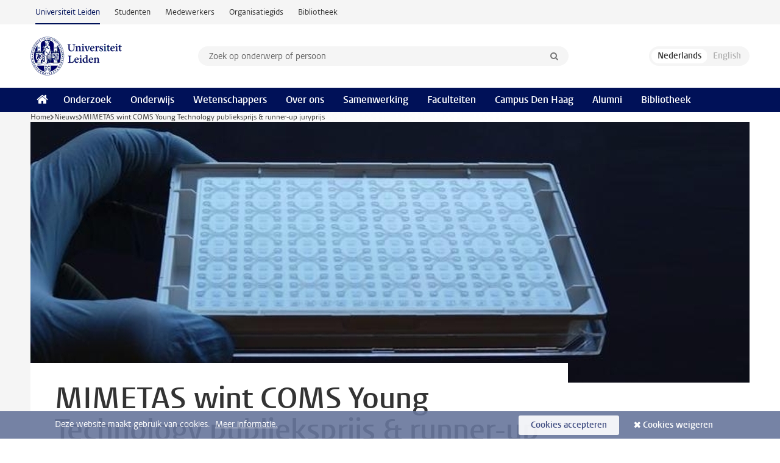

--- FILE ---
content_type: text/html;charset=UTF-8
request_url: https://www.universiteitleiden.nl/nieuws/2013/09/mimetas-wint-coms-young-technology-publieksprijs--runner-up-juryprijs
body_size: 6612
content:
<!DOCTYPE html>
<html lang="nl" data-version="1.215.00" >
<head>


















<!-- standard page html head -->

    <title>MIMETAS wint COMS Young Technology publieksprijs & runner-up juryprijs - Universiteit Leiden</title>
        <meta name="google-site-verification" content="o8KYuFAiSZi6QWW1wxqKFvT1WQwN-BxruU42si9YjXw"/>
        <meta name="google-site-verification" content="hRUxrqIARMinLW2dRXrPpmtLtymnOTsg0Pl3WjHWQ4w"/>

        <link rel="canonical" href="https://www.universiteitleiden.nl/nieuws/2013/09/mimetas-wint-coms-young-technology-publieksprijs--runner-up-juryprijs"/>
<!-- icons -->
    <link rel="shortcut icon" href="/design-1.1/assets/icons/favicon.ico"/>
    <link rel="icon" type="image/png" sizes="32x32" href="/design-1.1/assets/icons/icon-32px.png"/>
    <link rel="icon" type="image/png" sizes="96x96" href="/design-1.1/assets/icons/icon-96px.png"/>
    <link rel="icon" type="image/png" sizes="195x195" href="/design-1.1/assets/icons/icon-195px.png"/>

    <link rel="apple-touch-icon" href="/design-1.1/assets/icons/icon-120px.png"/> <!-- iPhone retina -->
    <link rel="apple-touch-icon" sizes="180x180"
          href="/design-1.1/assets/icons/icon-180px.png"/> <!-- iPhone 6 plus -->
    <link rel="apple-touch-icon" sizes="152x152"
          href="/design-1.1/assets/icons/icon-152px.png"/> <!-- iPad retina -->
    <link rel="apple-touch-icon" sizes="167x167"
          href="/design-1.1/assets/icons/icon-167px.png"/> <!-- iPad pro -->

    <meta charset="utf-8"/>
    <meta name="viewport" content="width=device-width, initial-scale=1"/>
    <meta http-equiv="X-UA-Compatible" content="IE=edge"/>

            <meta name="keywords" content="mimetas,onderzoek met dieren"/>
            <meta name="description" content="Spin-off bedrijf MIMETAS van de Universiteit Leiden heeft de Young Technology publieksprijs en de runner - up juryprijs gewonnen tijdens COMS 2013, een internationale conferentie over commercialisering van micro- en nanosystemen. MIMETAS ontwikkelt organen-op-een-chip met minuscule kanalen die als bloedvaten&hellip;"/>
            <meta name="doctype" content="news"/>
<meta name="application-name" content="search"
data-content-type="news"
data-content-category="news"
data-protected="false"
data-language="nl"
data-last-modified-date="2020-12-06"
data-publication-date="2013-09-04"
data-organization="science,leiden-academic-centre-for-drug-research,systems-pharmacology,analytical-biosciences"
data-faculties="science"
data-uuid="b5185b6f-44f7-4f0e-b184-5df8ebfe6023"
data-website="external-site"
data-keywords="mimetas,onderzoek met dieren"
/>    <!-- Bluesky -->
    <meta name="bluesky:card" content="summary_large_image">
    <meta name="bluesky:site" content="unileiden.bsky.social">
        <meta name="bluesky:title" content="MIMETAS wint COMS Young Technology publieksprijs & runner-up juryprijs">
        <meta name="bluesky:description" content="Spin-off bedrijf MIMETAS van de Universiteit Leiden heeft de Young Technology publieksprijs en de runner - up juryprijs gewonnen tijdens COMS 2013, een internationale conferentie over commercialisering van micro- en nanosystemen. MIMETAS ontwikkelt organen-op-een-chip met minuscule kanalen die als bloedvaten&hellip;">


        <meta name="bluesky:image" content="https://www.universiteitleiden.nl/binaries/content/gallery/ul2/main-images/science/lacdr/abs/organen_op_een_chip.jpg/organen_op_een_chip.jpg/d594x297">
    <!-- Twitter/X -->
    <meta name="twitter:card" content="summary_large_image">
    <meta name="twitter:site" content="@UniLeiden">
        <meta name="twitter:title" content="MIMETAS wint COMS Young Technology publieksprijs & runner-up juryprijs">
        <meta name="twitter:description" content="Spin-off bedrijf MIMETAS van de Universiteit Leiden heeft de Young Technology publieksprijs en de runner - up juryprijs gewonnen tijdens COMS 2013, een internationale conferentie over commercialisering van micro- en nanosystemen. MIMETAS ontwikkelt organen-op-een-chip met minuscule kanalen die als bloedvaten&hellip;">


        <meta name="twitter:image" content="https://www.universiteitleiden.nl/binaries/content/gallery/ul2/main-images/science/lacdr/abs/organen_op_een_chip.jpg/organen_op_een_chip.jpg/d594x297">
    <!-- Open Graph -->
        <meta property="og:title" content="MIMETAS wint COMS Young Technology publieksprijs & runner-up juryprijs"/>
    <meta property="og:type" content="website"/>
        <meta property="og:description" content="Spin-off bedrijf MIMETAS van de Universiteit Leiden heeft de Young Technology publieksprijs en de runner - up juryprijs gewonnen tijdens COMS 2013, een internationale conferentie over commercialisering van micro- en nanosystemen. MIMETAS ontwikkelt organen-op-een-chip met minuscule kanalen die als bloedvaten&hellip;"/>
        <meta property="og:site_name" content="Universiteit Leiden"/>
        <meta property="og:locale" content="nl_NL"/>

        <meta property="og:image" content="https://www.universiteitleiden.nl/binaries/content/gallery/ul2/main-images/science/lacdr/abs/organen_op_een_chip.jpg/organen_op_een_chip.jpg/d600x315"/>

        <meta property="og:url" content="https://www.universiteitleiden.nl/nieuws/2013/09/mimetas-wint-coms-young-technology-publieksprijs--runner-up-juryprijs"/>

<!-- Favicon and CSS -->

<link rel='shortcut icon' href="/design-1.1/assets/icons/favicon.ico"/>

    <link rel="stylesheet" href="/design-1.1/css/ul2external/screen.css?v=1.215.00"/>






<script>
var cookiesAccepted = 'false';
var internalTraffic = 'false';
</script>

<script>
window.dataLayer = window.dataLayer || [];
dataLayer.push({
event: 'Custom dimensions',
customDimensionData: {
faculty: 'Science',
facultyInstitute: 'Leiden Academic Centre for Drug Research (LACDR) | Systems Pharmacology and Pharmacy | Analytical BioSciences and Metabolomics',
language: 'nl',
pageType: 'news',
publicationDate: '2013-09-04',
cookiesAccepted: window.cookiesAccepted,
},
user: {
internalTraffic: window.internalTraffic,
}
});
</script>
<!-- Google Tag Manager -->
<script>(function (w, d, s, l, i) {
w[l] = w[l] || [];
w[l].push({
'gtm.start':
new Date().getTime(), event: 'gtm.js'
});
var f = d.getElementsByTagName(s)[0],
j = d.createElement(s), dl = l != 'dataLayer' ? '&l=' + l : '';
j.async = true;
j.src =
'https://www.googletagmanager.com/gtm.js?id=' + i + dl;
f.parentNode.insertBefore(j, f);
})(window, document, 'script', 'dataLayer', 'GTM-P7SF446');
</script>
<!-- End Google Tag Manager -->



<!-- this line enables the loading of asynchronous components (together with the headContributions at the bottom) -->
<!-- Header Scripts -->
</head>
<body class=" left--detail">
<!-- To enable JS-based styles: -->
<script> document.body.className += ' js'; </script>
<div class="skiplinks">
<a href="#content" class="skiplink">Ga naar hoofdinhoud</a>
</div><div class="header-container"><div class="top-nav-section">
<nav class="top-nav wrapper js_mobile-fit-menu-items" data-show-text="toon alle" data-hide-text="verberg" data-items-text="menu onderdelen">
<ul id="sites-menu">
<li>
<a class="active track-event"
href="/"
data-event-category="external-site"
data-event-label="Topmenu external-site"
>Universiteit Leiden</a>
</li>
<li>
<a class=" track-event"
href="https://www.student.universiteitleiden.nl/"
data-event-category="student-site"
data-event-label="Topmenu external-site"
>Studenten</a>
</li>
<li>
<a class=" track-event"
href="https://www.medewerkers.universiteitleiden.nl/"
data-event-category="staffmember-site"
data-event-label="Topmenu external-site"
>Medewerkers</a>
</li>
<li>
<a class=" track-event"
href="https://www.organisatiegids.universiteitleiden.nl/"
data-event-category="org-site"
data-event-label="Topmenu external-site"
>Organisatiegids</a>
</li>
<li>
<a class=" track-event"
href="https://www.bibliotheek.universiteitleiden.nl/"
data-event-category="library-site"
data-event-label="Topmenu external-site"
>Bibliotheek</a>
</li>
</ul>
</nav>
</div>
<header id="header-main" class="wrapper clearfix">
<h1 class="logo">
<a href="/">
<img width="151" height="64" src="/design-1.1/assets/images/zegel.png" alt="Universiteit Leiden"/>
</a>
</h1><!-- Standard page searchbox -->
<form id="search" method="get" action="searchresults-main">
<input type="hidden" name="website" value="external-site"/>
<fieldset>
<legend>Zoek op onderwerp of persoon en selecteer categorie</legend>
<label for="search-field">Zoekterm</label>
<input id="search-field" type="search" name="q" data-suggest="https://www.universiteitleiden.nl/async/searchsuggestions"
data-wait="100" data-threshold="3"
value="" placeholder="Zoek op onderwerp of persoon"/>
<ul class="options">
<li>
<a href="/zoeken" data-hidden='' data-hint="Zoek op onderwerp of persoon">
Alle categorieën </a>
</li>
<li>
<a href="/zoeken" data-hidden='{"content-category":"staffmember"}' data-hint="Zoek op&nbsp;personen">
Personen
</a>
</li>
<li>
<a href="/zoeken" data-hidden='{"content-category":"education"}' data-hint="Zoek op&nbsp;onderwijs">
Onderwijs
</a>
</li>
<li>
<a href="/zoeken" data-hidden='{"content-category":"research"}' data-hint="Zoek op&nbsp;onderzoek">
Onderzoek
</a>
</li>
<li>
<a href="/zoeken" data-hidden='{"content-category":"news"}' data-hint="Zoek op&nbsp;nieuws">
Nieuws
</a>
</li>
<li>
<a href="/zoeken" data-hidden='{"content-category":"event"}' data-hint="Zoek op&nbsp;agenda">
Agenda
</a>
</li>
<li>
<a href="/zoeken" data-hidden='{"content-category":"dossier"}' data-hint="Zoek op&nbsp;dossiers">
Dossiers
</a>
</li>
<li>
<a href="/zoeken" data-hidden='{"content-category":"location"}' data-hint="Zoek op&nbsp;locaties">
Locaties
</a>
</li>
<li>
<a href="/zoeken" data-hidden='{"content-category":"course"}' data-hint="Zoek op&nbsp;cursussen">
Cursussen
</a>
</li>
<li>
<a href="/zoeken" data-hidden='{"content-category":"vacancy"}' data-hint="Zoek op&nbsp;vacatures">
Vacatures
</a>
</li>
<li>
<a href="/zoeken" data-hidden='{"content-category":"general"}' data-hint="Zoek op&nbsp;overig">
Overig
</a>
</li>
<li>
<a href="/zoeken" data-hidden='{"keywords":"true"}' data-hint="Zoek op&nbsp;trefwoorden">
Trefwoorden
</a>
</li>
</ul>
<button class="submit" type="submit">
<span>Zoeken</span>
</button>
</fieldset>
</form><div class="language-btn-group">
<span class="btn active">
<abbr title="Nederlands">nl</abbr>
</span>
<span class="btn dimmed">
<abbr title="English">en</abbr>
</span>
</div>
</header><nav id="main-menu" class="main-nav js_nav--disclosure" data-nav-label="Menu" data-hamburger-destination="header-main">
<ul class="wrapper">
<li><a class="home" href="/"><span>Home</span></a></li>
<li>
<a href="/onderzoek" >Onderzoek</a>
</li>
<li>
<a href="/onderwijs" >Onderwijs</a>
</li>
<li>
<a href="/wetenschappers" >Wetenschappers</a>
</li>
<li>
<a href="/over-ons" >Over ons</a>
</li>
<li>
<a href="/samenwerking" >Samenwerking</a>
</li>
<li>
<a href="/over-ons/bestuur/faculteiten" >Faculteiten</a>
</li>
<li>
<a href="/den-haag" >Campus Den Haag</a>
</li>
<li>
<a href="/alumni" >Alumni</a>
</li>
<li>
<a href="https://www.bibliotheek.universiteitleiden.nl" >Bibliotheek</a>
</li>
</ul>
</nav>
</div>
<div class="main-container">
<div class="main wrapper clearfix">

<!-- main Student and Staff pages -->

<nav class="breadcrumb" aria-label="Breadcrumb" id="js_breadcrumbs" data-show-text="toon alle" data-hide-text="verberg" data-items-text="broodkruimels">
<ol id="breadcrumb-list">
<li>
<a href="/">Home</a>
</li>
<li>
<a href="/nieuws">
Nieuws
</a>
</li>
<li>MIMETAS wint COMS Young Technology publieksprijs &amp; runner-up juryprijs</li>
</ol>
</nav>

















<article id="content" class="left--detail__layout">







<figure class="hero">
    <img src="/binaries/content/gallery/ul2/main-images/science/lacdr/abs/organen_op_een_chip.jpg/organen_op_een_chip.jpg/d1180x428" alt=""  />
        <figcaption class="credit">


        </figcaption>
</figure>
    <header class="article-header has-hero">
        <h1>MIMETAS wint COMS Young Technology publieksprijs &amp; runner-up juryprijs</h1>
        <p class="by-line">

                <time datetime="2013-09-04"> 04 september 2013</time>
        </p>
    </header>

    <div class="article-main-content">
        <div>
            <p class="intro">Spin-off bedrijf MIMETAS van de Universiteit Leiden heeft de Young Technology publieksprijs en de runner - up juryprijs gewonnen tijdens COMS 2013, een internationale conferentie over commercialisering van micro- en nanosystemen. MIMETAS ontwikkelt organen-op-een-chip met minuscule kanalen die als bloedvaten dienen en waarmee geneesmiddelenonderzoek naar een hoger plan kan worden getild.</p>

            <div class="indent">
<p><img src="/binaries/large/content/gallery/ul2/images-in-text/science/lacdr/mimeta1.jpg" width="179" alt="" height="119" /></p>

<p><em>Leids onderzoeker en ondernemer Paul Vulto neemt de prijs in ontvangst</em></p>

<p>De concurrentie was groot, bedrijven uit de VS , Zweden , Noorwegen en Nederland stonden met hun pitches in de finale.</p>

<h3>Young Technology publieksprijs</h3>

<p>Steven Walsh, hoogleraar ondernemerschap in New Mexico en zelf ook ondernemer, vertelde ‘MIMETAS heeft visie in array-gebaseerde screening op organotypic 3D celculturen. Dit is een unieke aanpak die zeker verschil gaat maken’.</p>

<p>Yanusz Bryzek, ondernemer in Silicon Valley is het daarmee eens: ‘[ .. ] de medische industrie kan zich een ongedwongen groei van medische zorgkosten niet veroorloven. De ontwikkeling van MIMETAS belooft een grote kostenvermindering bij onderzoek naar nieuwe geneesmiddelen en daarmee een belangrijke doorbraak in de kostenreductie van ondersteunende medische zorg.’</p>

<h3>Runner-up juryprijs</h3>

<p>MIMETAS won de runner-up juryprijs en eindigde net achter het in Houston gevestigde ‘C – voltaics’ dat niet zelfklevende antibacteriële coatings voor een groot aantal industrieën op de markt brengt en eindigde net voor Ouchless Glucose , spin-off bedrijf van Sandia National Laboratories. Zij ontwikkelen een niet-invasief real-time glucose monitoring systeem.</p>

<h3>Over MIMETAS</h3>

<p><img src="/binaries/small/content/gallery/ul2/images-in-text/science/lacdr/organen_op_een_chip.jpg" width="187" alt="" height="80" /></p>

<p><em>Een prototype van de Mimetas drie-dimensionale kweekplaat voor 35 experimenten. Platen met de dezelfde grootte voor duizenden experimenten zijn in ontwikkeling</em></p>

<p>MIMETAS ontwikkelt Organ-on-a-chip technologie waarmee nieuwe geneesmiddelen getest kunnen worden op miniatuur-orgaanmodellen. Deze modellen hebben een betere voorspelbaarheid in vergelijking met proefdieren en conventionele celcultuur modellen. MIMETAS is een uniek prototyping- en productieplatform en heeft wereldwijd een leidende positie in deze Organ-on-a-chip technologie. Momenteel worden de orgaanmodellen gevalideerd en uiteindelijk zal het MIMETAS-platform gebruikt worden om patiënten om een optimale, geïndividualiseerde therapie te bieden.&nbsp;<br />
MIMETAS is gevestigd in Leiden, Paul Vulto, Thomas Hankemeier en Jos Joore hebben het bedrijf opgericht in 2011.</p>

<h3>Links</h3>

<ul>
 <li><a href="https://mimetas.com/">Website MIMETAS</a></li>
 <li><a href="/nieuws/2012/07/%E2%80%98organen-op-een-chip%E2%80%99-gaan-de-markt-op">‘Organen-op-een chip’ gaan de markt op</a>&nbsp;(nieuwsbericht Universiteit Leiden)</li>
</ul>


<ul class="tags">
        <li>
            <a href="/zoeken?keywords=true&website=external-site&q=mimetas">mimetas</a>
        </li>
        <li>
            <a href="/zoeken?keywords=true&website=external-site&q=onderzoek+met+dieren">onderzoek met dieren</a>
        </li>
</ul>

                <section class="share">

<!-- Social Media icons 1.1 -->

<a class="facebook" href="http://www.facebook.com/sharer/sharer.php?u=https%3A%2F%2Fwww.universiteitleiden.nl%2Fnieuws%2F2013%2F09%2Fmimetas-wint-coms-young-technology-publieksprijs--runner-up-juryprijs"><span class="visually-hidden">Delen op Facebook</span></a>
<a class="bluesky" href="https://bsky.app/intent/compose?text=MIMETAS+wint+COMS+Young+Technology+publieksprijs+%26+runner-up+juryprijs+https%3A%2F%2Fwww.universiteitleiden.nl%2Fnieuws%2F2013%2F09%2Fmimetas-wint-coms-young-technology-publieksprijs--runner-up-juryprijs"><span class="visually-hidden">Delen via Bluesky</span></a>
<a class="linkedin" href="http://www.linkedin.com/shareArticle?mini=true&title=MIMETAS+wint+COMS+Young+Technology+publieksprijs+%26+runner-up+juryprijs&url=https%3A%2F%2Fwww.universiteitleiden.nl%2Fnieuws%2F2013%2F09%2Fmimetas-wint-coms-young-technology-publieksprijs--runner-up-juryprijs"><span class="visually-hidden">Delen op LinkedIn</span></a>
<a class="whatsapp" href="whatsapp://send?text=MIMETAS+wint+COMS+Young+Technology+publieksprijs+%26+runner-up+juryprijs+https%3A%2F%2Fwww.universiteitleiden.nl%2Fnieuws%2F2013%2F09%2Fmimetas-wint-coms-young-technology-publieksprijs--runner-up-juryprijs"><span class="visually-hidden">Delen via WhatsApp</span></a>
<a class="mastodon" href="https://mastodon.social/share?text=MIMETAS+wint+COMS+Young+Technology+publieksprijs+%26+runner-up+juryprijs&url=https%3A%2F%2Fwww.universiteitleiden.nl%2Fnieuws%2F2013%2F09%2Fmimetas-wint-coms-young-technology-publieksprijs--runner-up-juryprijs"><span class="visually-hidden">Delen via Mastodon</span></a>
                </section>
            </div>

        </div>
    </div>













<aside>

        <div class="box paginated" data-per-page="10" data-prev="" data-next="">
            <div class="box-header">
                <h2>Onderwijs</h2>
            </div>
            <div class="box-content">
                <ul class="bulleted">
                        <li>
                                <a href="/onderwijs/opleidingen/bachelor/bio-farmaceutische-wetenschappen">Bio-Farmaceutische Wetenschappen (BSc)</a>
                        </li>
                        <li>
                                <a href="/onderwijs/opleidingen/master/bio-pharmaceutical-sciences">Bio-Pharmaceutical Sciences (MSc)</a>
                        </li>
                </ul>
            </div>
        </div>







<div class="box paginated" data-per-page="10" data-prev="" data-next="">
    <div class="box-header">
            <h2>Wetenschappers</h2>
    </div>
    <div class="box-content">
        <ul class="scientists">
                    <li>





<a href="/medewerkers/thomas-hankemeier">




                    <img src="/binaries/content/gallery/ul2/portraits/science/h/hankemeier-thomas-lacdr-mac-head.jpg/hankemeier-thomas-lacdr-mac-head.jpg/d64x64"  alt="" width="64" height="64" />
    <div>
        <strong>Thomas Hankemeier</strong>
            <span class="meta">Hoogleraar Analytische biowetenschappen</span>
    </div>
</a>
                    </li>
        </ul>
    </div>
</div>

        <div class="box paginated" data-per-page="10" data-prev="" data-next="">
            <div class="box-header">
                <h2>Organisatie</h2>
            </div>
            <div class="box-content">
                <ul class="bulleted">
                        <li>
                                <a href="/wiskunde-en-natuurwetenschappen">Wiskunde en Natuurwetenschappen</a>
                        </li>
                        <li>
                                <a href="/en/science/drug-research">Leiden Academic Centre for Drug Research (LACDR)</a>
                        </li>
                        <li>
                                <a href="/en/science/drug-research/systems-pharmacology">Systems Pharmacology and Pharmacy</a>
                        </li>
                        <li>
                                Analytical BioSciences and Metabolomics
                        </li>
                </ul>
            </div>
        </div>

</aside>
</article>

</div>
</div><div class="footer-container">
<footer class="wrapper clearfix">
<section>
<h2>Studiekeuze</h2>
<ul>
<li>
<a href="/onderwijs/bachelors">Bacheloropleidingen</a>
</li>
<li>
<a href="/onderwijs/masters">Masteropleidingen</a>
</li>
<li>
<a href="/wetenschappers/promoveren">PhD-programma's</a>
</li>
<li>
<a href="/onderwijs/onderwijs-voor-professionals">Onderwijs voor professionals</a>
</li>
<li>
<a href="/en/education/other-modes-of-study/summer-schools">Summer Schools</a>
</li>
<li>
<a href="/onderwijs/bachelors/voorlichtingsactiviteiten/open-dagen">Open dagen</a>
</li>
<li>
<a href="/onderwijs/masters/voorlichtingsactiviteiten/master-open-dagen">Master Open Dag</a>
</li>
</ul>
</section>
<section>
<h2>Organisatie</h2>
<ul>
<li>
<a href="/en/archaeology">Archeologie</a>
</li>
<li>
<a href="/geesteswetenschappen">Geesteswetenschappen</a>
</li>
<li>
<a href="/geneeskunde-lumc">Geneeskunde/LUMC</a>
</li>
<li>
<a href="/governance-and-global-affairs">Governance and Global Affairs</a>
</li>
<li>
<a href="/rechtsgeleerdheid">Rechtsgeleerdheid</a>
</li>
<li>
<a href="/sociale-wetenschappen">Sociale Wetenschappen</a>
</li>
<li>
<a href="/wiskunde-en-natuurwetenschappen">Wiskunde en Natuurwetenschappen</a>
</li>
<li>
<a href="/afrika-studiecentrum-leiden">Afrika-Studiecentrum Leiden</a>
</li>
<li>
<a href="/honours-academy">Honours Academy</a>
</li>
<li>
<a href="/iclon">ICLON</a>
</li>
</ul>
</section>
<section>
<h2>Over ons</h2>
<ul>
<li>
<a href="/werken-bij">Werken bij de Universiteit Leiden</a>
</li>
<li>
<a href="https://www.luf.nl/">Steun de Universiteit Leiden</a>
</li>
<li>
<a href="/alumni">Alumni</a>
</li>
<li>
<a href="/over-ons/impact">Impact</a>
</li>
<li>
<a href="https://www.leiden-delft-erasmus.nl/">Leiden-Delft-Erasmus Universities</a>
</li>
<li>
<a href="https://www.universiteitleiden.nl/locaties">Locaties</a>
</li>
<li>
<a href="https://www.organisatiegids.universiteitleiden.nl/reglementen/algemeen/universitaire-website-disclaimer">Disclaimer</a>
</li>
<li>
<a href="https://www.organisatiegids.universiteitleiden.nl/cookies">Cookies</a>
</li>
<li>
<a href="https://www.organisatiegids.universiteitleiden.nl/reglementen/algemeen/privacyverklaringen">Privacy</a>
</li>
<li>
<a href="/over-ons/contact">Contact</a>
</li>
</ul>
</section>
<section>
<h2>Volg ons</h2>
<ul>
<li>
<a href="https://web.universiteitleiden.nl/nieuwsbrief">Lees onze wekelijkse nieuwsbrief</a>
</li>
</ul>
<div class="share">
<a href="https://bsky.app/profile/unileiden.bsky.social" class="bluesky"><span class="visually-hidden">Volg ons op bluesky</span></a>
<a href="https://nl-nl.facebook.com/UniversiteitLeiden" class="facebook"><span class="visually-hidden">Volg ons op facebook</span></a>
<a href="https://www.youtube.com/user/UniversiteitLeiden" class="youtube"><span class="visually-hidden">Volg ons op youtube</span></a>
<a href="https://www.linkedin.com/company/leiden-university" class="linkedin"><span class="visually-hidden">Volg ons op linkedin</span></a>
<a href="https://instagram.com/universiteitleiden" class="instagram"><span class="visually-hidden">Volg ons op instagram</span></a>
<a href="https://mastodon.nl/@universiteitleiden" class="mastodon"><span class="visually-hidden">Volg ons op mastodon</span></a>
</div>
</section>
</footer>
</div><div class="cookies">
<div class="wrapper">
Deze website maakt gebruik van cookies.&nbsp;
<a href="https://www.organisatiegids.universiteitleiden.nl/cookies">
Meer informatie. </a>
<form action="/nieuws/2013/09/mimetas-wint-coms-young-technology-publieksprijs--runner-up-juryprijs?_hn:type=action&amp;_hn:ref=r84_r9" method="post">
<button type="submit" class="accept" name="cookie" value="accept">Cookies accepteren</button>
<button type="submit" class="reject" name="cookie" value="reject">Cookies weigeren</button>
</form>
</div>
</div><!-- bottom scripts -->
<script async defer src="/design-1.1/scripts/ul2.js?v=1.215.00" data-main="/design-1.1/scripts/ul2common/main.js"></script>
<!-- this line enables the loading of asynchronous components (together with the headContributions at the top) -->
</body>
</html>

--- FILE ---
content_type: text/javascript;charset=UTF-8
request_url: https://www.universiteitleiden.nl/design-1.1/scripts/ul2common/nav-hamburger.js?v=1.215.00
body_size: 533
content:
"use strict";class hamburgerIcon{constructor(t){var e,i;t?(this.nav=t,this.id=this.nav.getAttribute("id"),t=document.querySelector("#"+this.nav.getAttribute("data-hamburger-destination")),e=this.nav.getAttribute("data-nav-label"),this.id?t?e?(this.button=document.createElement("button"),(i=document.createElement("span")).classList.add("toggle-nav__label"),i.innerText=e,this.button.classList.add("toggle-nav"),this.button.setAttribute("type","button"),this.button.setAttribute("aria-controls",this.id),this.button.setAttribute("aria-expanded","false"),this.button.appendChild(i),this.nav.setAttribute("hidden","true"),this.button.addEventListener("click",this.toggleMenuExpand.bind(this)),t.insertAdjacentElement("afterbegin",this.button)):console.error("Missing 'data-nav-label' attribute in nav element with id: "+this.id):console.error("Missing 'data-hamburger-destination' attribute in nav element with id: "+this.id):console.error("No element found with id: "+this.id)):console.error("Invalid navNode provided.")}toggleMenuExpand(t){"true"===this.button.getAttribute("aria-expanded")?(this.button.setAttribute("aria-expanded","false"),this.nav.setAttribute("hidden","true")):(this.button.setAttribute("aria-expanded","true"),this.nav.setAttribute("hidden","false"))}}var hamburgerNavs=this.document.querySelectorAll("nav[data-hamburger-destination]");hamburgerNavs.forEach(t=>{new hamburgerIcon(t)});

--- FILE ---
content_type: text/javascript;charset=UTF-8
request_url: https://www.universiteitleiden.nl/design-1.1/scripts/ul2common/mobile-fit-breadcrumbs.js?v=1.215.00
body_size: 1404
content:
"use strict";class Breadcrumbs{constructor(t){this.breadcrumbs=t,this.validateHTML()&&(this.initializeList(),this.setupEventListeners())}createEllipsisElement(){var t=document.createElement("li");return t.classList.add("js_breadcrumbs-ellipsis"),t.innerHTML="<span>...</span>",t.setAttribute("hidden","hidden"),t}createControlbutton(){var t=document.createElement("button");return this.buttonContent=document.createElement("span"),t.setAttribute("type","button"),t.setAttribute("aria-haspopup","list"),t.setAttribute("aria-controls",this.breadcrumbsListId),t.setAttribute("hidden","hidden"),t.classList.add("control-button"),t.classList.add("is_icon"),t.classList.add("is_icon--down"),this.buttonContent.classList.add("visually-hidden"),this.buttonContent.textContent=this.controlButtonText,t.appendChild(this.buttonContent),t.addEventListener("click",this.handleControlButtonClick.bind(this)),t.addEventListener("keydown",this.handleControlButtonKeydown.bind(this)),t}getOneLineHeight(){var t=window.getComputedStyle(this.breadcrumbList),e=parseInt(t.getPropertyValue("padding-block-start")),t=parseInt(t.getPropertyValue("padding-block-end"));return this.firstItem.clientHeight+e+t}handleControlButtonClick(){"true"===this.controlButton.getAttribute("aria-expanded")?(this.hideBreadcrumbsItems(),this.controlButtonText=this.showText+" "+this.itemsText,this.buttonContent.textContent=this.controlButtonText,this.controlButton.classList.remove("is_icon--up"),this.controlButton.classList.add("is_icon--down")):(this.showBreadcrumbsItems(),this.controlButtonText=this.hideText+" "+this.itemsText,this.buttonContent.textContent=this.controlButtonText,this.controlButton.classList.remove("is_icon--down"),this.controlButton.classList.add("is_icon--up"))}handleControlButtonKeydown(t){this.focusFirstItem&&"Tab"===t.key&&(t.preventDefault(),this.focusFirstItem=!1,this.breadcrumbItems[1].querySelector("a").focus())}handleWindowResize(){var t=this.breadcrumbs.clientWidth;t!==this.lastObserverWidth&&(this.showHideBreadcrumbs(),this.lastObserverWidth=t)}hideBreadcrumbsItem(t){t!==this.firstItem&&t!==this.lastItem&&(t.setAttribute("aria-hidden","true"),t.querySelector("a").tabIndex=-1)}hideBreadcrumbsItems(){this.focusFirstItem=!1,this.controlButton.setAttribute("aria-expanded","false"),this.breadcrumbItems.forEach(t=>this.hideBreadcrumbsItem(t)),this.ellipsis.removeAttribute("hidden")}initializeList(){this.firstItem=this.breadcrumbItems[0],this.lastItem=this.breadcrumbItems[this.breadcrumbItems.length-1],this.ellipsis=this.createEllipsisElement(),this.firstItem.after(this.ellipsis),this.controlButton=this.createControlbutton(),this.breadcrumbs.append(this.controlButton),this.focusFirstItem=!1}resetBreadcrumbItem(t){t.removeAttribute("aria-hidden"),t.querySelector("a")&&(t.querySelector("a").tabIndex=0)}resetBreadcrumbsItems(){this.controlButton.removeAttribute("aria-expanded"),this.controlButton.classList.remove("is-icon--up"),this.controlButton.classList.add("is-icon--down"),this.ellipsis.setAttribute("hidden","hidden"),this.breadcrumbItems.forEach(t=>this.resetBreadcrumbItem(t))}setupEventListeners(){this.oneLineHeight=this.getOneLineHeight(),this.lastObserverWidth=this.breadcrumbs.clientWidth,this.breadcrumbList.clientHeight>this.oneLineHeight&&this.showHideBreadcrumbs(),this.resizeObserver=new ResizeObserver(()=>{this.handleWindowResize()}),this.resizeObserver.observe(this.breadcrumbs)}showBreadcrumbsItem(t){t.classList.contains("js_nav-breadcrumbs__item--first")||t.classList.contains("js_nav-breadcrumbs__item--last")||(t.setAttribute("aria-hidden","false"),t.querySelector("a")&&(t.querySelector("a").tabIndex=0))}showBreadcrumbsItems(){this.controlButton.setAttribute("aria-expanded","true"),this.ellipsis.setAttribute("hidden","hidden"),this.breadcrumbItems.forEach(t=>this.showBreadcrumbsItem(t)),this.focusFirstItem=!0}showHideBreadcrumbs(){this.resetBreadcrumbsItems(),this.breadcrumbList.clientHeight<=this.oneLineHeight?this.controlButton.setAttribute("hidden","hidden"):(this.controlButton.removeAttribute("hidden"),this.hideBreadcrumbsItems())}validateHTML(){let t=!0;if(this.breadcrumbs)if(this.breadcrumbList=this.breadcrumbs.querySelector("ol"),this.breadcrumbList)if(this.breadcrumbsListId=this.breadcrumbList.getAttribute("id"),this.breadcrumbsListId||(console.warn("Missing id on the <ol>"),this.breadcrumbsListId=""),this.breadcrumbItems=this.breadcrumbs.querySelectorAll("li"),this.breadcrumbItems.length<=0)console.warn("No listitems found in the breadcrumb nav");else{if(!(this.breadcrumbItems.length<=2))return this.showText=this.breadcrumbs.getAttribute("data-show-text"),this.hideText=this.breadcrumbs.getAttribute("data-hide-text"),this.itemsText=this.breadcrumbs.getAttribute("data-items-text"),this.showText&&this.hideText&&this.itemsText||console.warn("data attributes are needed for data-show-text, data-hide-text and data-item-text"),this.controlButtonText=this.showText+" "+this.itemsText,t;t=!1}else console.warn("An <ol> is needed as breadcrumb list"),t=!1;else console.error("No element with id='js_breadcrumbs found'"),t=!1}}const breadcrumbList=document.querySelectorAll("#js_breadcrumbs");breadcrumbList.forEach(t=>{new Breadcrumbs(t)});